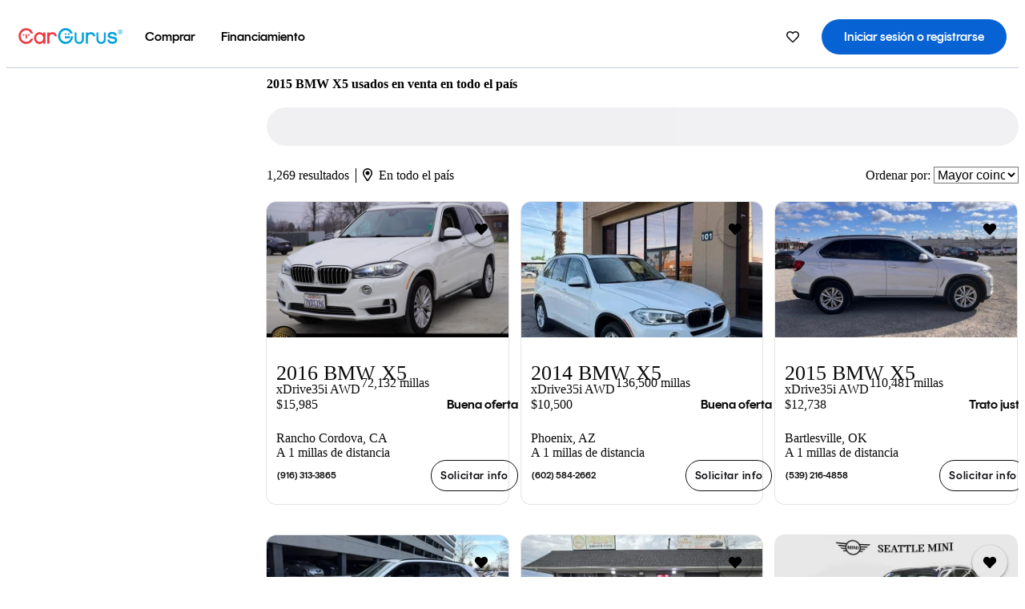

--- FILE ---
content_type: text/css
request_url: https://static.cargurus.com/bundles/css/cg_theme_consumer_listings_desktop.entry.72ca0fae2f280c41e29de78769b28d34.css
body_size: -327
content:
:root{--cg-base-h4-fluid-font-size:1rem;--cg-base-h2-fluid-font-size:1rem}
/*# sourceMappingURL=cg_theme_consumer_listings_desktop.entry.72ca0fae2f280c41e29de78769b28d34.css.map*/